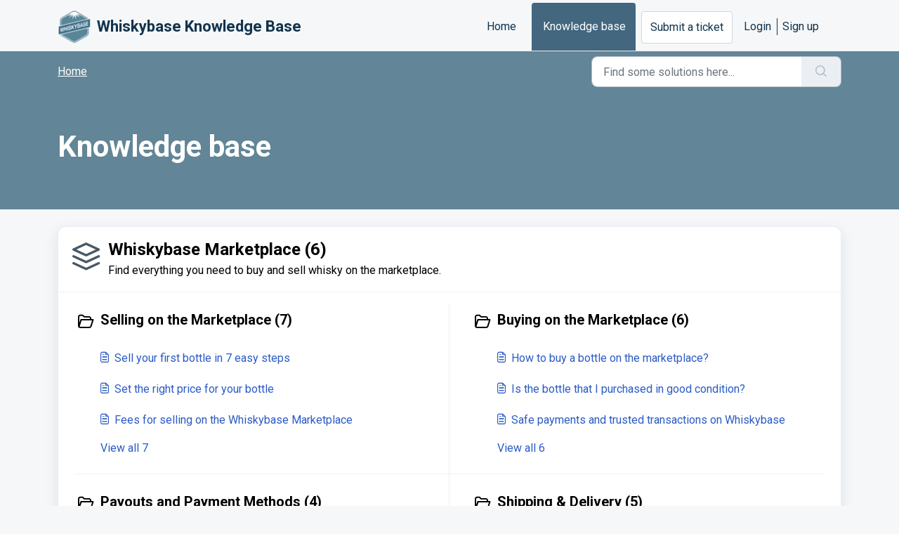

--- FILE ---
content_type: text/html; charset=utf-8
request_url: https://whiskybase.freshdesk.com/support/solutions
body_size: 8435
content:
<!DOCTYPE html>
<html lang="en" data-date-format="non_us" dir="ltr">

<head>

  <meta name="csrf-param" content="authenticity_token" />
<meta name="csrf-token" content="pQawv/Pm2XN40nl6n3+SgByTcQ7qP6/4o8wQVApVYkUgXn0yIaVcotL55/4bnPJtM8XzIzha6385XkiWMeKmCA==" />

  <link rel='shortcut icon' href='https://s3.amazonaws.com/cdn.freshdesk.com/data/helpdesk/attachments/production/33143852053/fav_icon/g-OMnJhQXODhXFcEGhcgndvXj_nx1sW4Tg.png' />

  <!-- Title for the page -->
<title> Solutions : Whiskybase Knowledge Base </title>

<!-- Meta information -->

      <meta charset="utf-8" />
      <meta http-equiv="X-UA-Compatible" content="IE=edge,chrome=1" />
      <meta name="description" content= "" />
      <meta name="author" content= "" />
       <meta property="og:title" content="Solutions" />  <meta property="og:url" content="https://support.whiskybase.com/support/solutions" />  <meta property="og:image" content="https://s3.amazonaws.com/cdn.freshdesk.com/data/helpdesk/attachments/production/33139267082/logo/B4cZxn3uNJJ4rXzN6CNzY87ZFHYyv6f05A.png?X-Amz-Algorithm=AWS4-HMAC-SHA256&amp;amp;X-Amz-Credential=AKIAS6FNSMY2XLZULJPI%2F20260115%2Fus-east-1%2Fs3%2Faws4_request&amp;amp;X-Amz-Date=20260115T092822Z&amp;amp;X-Amz-Expires=604800&amp;amp;X-Amz-SignedHeaders=host&amp;amp;X-Amz-Signature=6dac316313e433cf828e7b7a7118e5f666ef78c55464fd83d7d76327b7e899ac" />  <meta property="og:site_name" content="Whiskybase Knowledge Base" />  <meta property="og:type" content="article" />  <meta name="twitter:title" content="Solutions" />  <meta name="twitter:url" content="https://support.whiskybase.com/support/solutions" />  <meta name="twitter:image" content="https://s3.amazonaws.com/cdn.freshdesk.com/data/helpdesk/attachments/production/33139267082/logo/B4cZxn3uNJJ4rXzN6CNzY87ZFHYyv6f05A.png?X-Amz-Algorithm=AWS4-HMAC-SHA256&amp;amp;X-Amz-Credential=AKIAS6FNSMY2XLZULJPI%2F20260115%2Fus-east-1%2Fs3%2Faws4_request&amp;amp;X-Amz-Date=20260115T092822Z&amp;amp;X-Amz-Expires=604800&amp;amp;X-Amz-SignedHeaders=host&amp;amp;X-Amz-Signature=6dac316313e433cf828e7b7a7118e5f666ef78c55464fd83d7d76327b7e899ac" />  <meta name="twitter:card" content="summary" />  <link rel="canonical" href="https://support.whiskybase.com/support/solutions" /> 

<!-- Responsive setting -->
<link rel="apple-touch-icon" href="https://s3.amazonaws.com/cdn.freshdesk.com/data/helpdesk/attachments/production/33143852053/fav_icon/g-OMnJhQXODhXFcEGhcgndvXj_nx1sW4Tg.png" />
        <link rel="apple-touch-icon" sizes="72x72" href="https://s3.amazonaws.com/cdn.freshdesk.com/data/helpdesk/attachments/production/33143852053/fav_icon/g-OMnJhQXODhXFcEGhcgndvXj_nx1sW4Tg.png" />
        <link rel="apple-touch-icon" sizes="114x114" href="https://s3.amazonaws.com/cdn.freshdesk.com/data/helpdesk/attachments/production/33143852053/fav_icon/g-OMnJhQXODhXFcEGhcgndvXj_nx1sW4Tg.png" />
        <link rel="apple-touch-icon" sizes="144x144" href="https://s3.amazonaws.com/cdn.freshdesk.com/data/helpdesk/attachments/production/33143852053/fav_icon/g-OMnJhQXODhXFcEGhcgndvXj_nx1sW4Tg.png" />
        <meta name="viewport" content="width=device-width, initial-scale=1.0, maximum-scale=5.0, user-scalable=yes" /> 

  <link rel="icon" href="https://s3.amazonaws.com/cdn.freshdesk.com/data/helpdesk/attachments/production/33143852053/fav_icon/g-OMnJhQXODhXFcEGhcgndvXj_nx1sW4Tg.png" />

  <link rel="stylesheet" href="/assets/cdn/portal/styles/theme.css?FD003" nonce="97+n1Oe1iLqLypEUhvMGyg=="/>

  <style type="text/css" nonce="97+n1Oe1iLqLypEUhvMGyg=="> /* theme */ .portal--light {
              --fw-body-bg: #F5F7F9;
              --fw-header-bg: #F5F7F9;
              --fw-header-text-color: #12344D;
              --fw-helpcenter-bg: #628597;
              --fw-helpcenter-text-color: #FFFFFF;
              --fw-footer-bg: #42677f;
              --fw-footer-text-color: #FFFFFF;
              --fw-tab-active-color: #42677f;
              --fw-tab-active-text-color: #FFFFFF;
              --fw-tab-hover-color: #FFFFFF;
              --fw-tab-hover-text-color: #12344D;
              --fw-btn-background: #FFFFFF;
              --fw-btn-text-color: #12344D;
              --fw-btn-primary-background: #42677f;
              --fw-btn-primary-text-color: #FFFFFF;
              --fw-baseFont: Roboto;
              --fw-textColor: #000000;
              --fw-headingsFont: Roboto;
              --fw-linkColor: #2C5CC5;
              --fw-linkColorHover: #42677f;
              --fw-inputFocusRingColor: #EBEFF3;
              --fw-formInputFocusColor: #EBEFF3;
              --fw-card-bg: #FFFFFF;
              --fw-card-fg: #000000;
              --fw-card-border-color: #EBEFF3;
              --fw-nonResponsive: #F5F7F9;
              --bs-body-font-family: Roboto;
    } </style>

  <link href='https://fonts.googleapis.com/css?family=Roboto:regular,italic,500,700,700italic' rel='stylesheet' type='text/css' nonce='97+n1Oe1iLqLypEUhvMGyg=='>

  <script type="text/javascript" nonce="97+n1Oe1iLqLypEUhvMGyg==">
    window.cspNonce = "97+n1Oe1iLqLypEUhvMGyg==";
  </script>

  <script src="/assets/cdn/portal/scripts/nonce.js" nonce="97+n1Oe1iLqLypEUhvMGyg=="></script>

  <script src="/assets/cdn/portal/vendor.js" nonce="97+n1Oe1iLqLypEUhvMGyg=="></script>

  <script src="/assets/cdn/portal/scripts/head.js" nonce="97+n1Oe1iLqLypEUhvMGyg=="></script>

  <script type="text/javascript" nonce="97+n1Oe1iLqLypEUhvMGyg==">
      window.store = {};
window.store = {
  assetPath: "/assets/cdn/portal/",
  defaultLocale: "en",
  currentLocale: "en",
  currentPageName: "solution_home",
  portal: {"id":33000062007,"name":"Whiskybase Knowledge Base","product_id":null},
  portalAccess: {"hasSolutions":true,"hasForums":false,"hasTickets":false,"accessCount":1},
  account: {"id":739214,"name":"Whiskybase Support","time_zone":"Amsterdam","companies":[]},
  vault_service: {"url":"https://vault-service.freshworks.com/data","max_try":2,"product_name":"fd"},
  blockedExtensions: "",
  allowedExtensions: "",
  search: {"all":"/support/search","solutions":"/support/search/solutions","topics":"/support/search/topics","tickets":"/support/search/tickets"},
  portalLaunchParty: {
    enableStrictSearch: false,
    ticketFragmentsEnabled: false,
    homepageNavAccessibilityEnabled: false,
    channelIdentifierFieldsEnabled: false,
  },





    marketplace: {"token":"eyJ0eXAiOiJKV1QiLCJhbGciOiJIUzI1NiJ9.[base64].BILuoyvoVftbWoFsMgdbhLlmaUWWP421Pv9xLzmjO04","data_pipe_key":"634cd594466a52fa53c54b5b34779134","region":"us","org_domain":"whiskybase.myfreshworks.com"},

  pod: "us-east-1",
  region: "US",
};
  </script>


</head>

<body class="portal portal--light  ">
  
  <header class="container-fluid px-0 fw-nav-wrapper fixed-top">
  <section class="bg-light container-fluid">
    <div class="container">
      <a  id="" href="#fw-main-content" class="visually-hidden visually-hidden-focusable p-8 my-12 btn btn-outline-primary"

>Skip to main content</a>
    </div>
  </section>

  
    <section class="container">
      <nav class="navbar navbar-expand-xl navbar-light px-0 py-8 pt-xl-4 pb-xl-0">
        

    <a class="navbar-brand d-flex align-items-center" href="https://www.whiskybase.com">
      <img data-src="https://s3.amazonaws.com/cdn.freshdesk.com/data/helpdesk/attachments/production/33139267082/logo/B4cZxn3uNJJ4rXzN6CNzY87ZFHYyv6f05A.png" loading="lazy" alt="Freshworks Logo" class="lazyload d-inline-block align-top me-4 fw-brand-logo" />
      <div class="fs-22 semi-bold fw-brand-name ms-4" title="Whiskybase Knowledge Base">Whiskybase Knowledge Base</div>
   </a>


        <button class="navbar-toggler collapsed" type="button" data-bs-toggle="collapse" data-bs-target="#navbarContent" aria-controls="navbarContent" aria-expanded="false" aria-label="Toggle navigation" id="navbarContentToggler">
  <span class="icon-bar"></span>
  <span class="icon-bar"></span>
  <span class="icon-bar"></span>
</button>

        <div class="collapse navbar-collapse" id="navbarContent">
          <ul class="navbar-nav ms-auto mt-64 mt-xl-0">
            
              <li class="nav-item ">
                <a href="/support/home" class="nav-link">
                  <span class="d-md-none icon-home"></span> Home
                </a>
              </li>
            
              <li class="nav-item active">
                <a href="/support/solutions" class="nav-link">
                  <span class="d-md-none icon-solutions"></span> Knowledge base
                </a>
              </li>
            
            <li class="nav-item no-hover">
             <a  id="" href="/support/tickets/new" class="btn fw-secondary-button"

>Submit a ticket</a>
            </li>
          </ul>
          <ul class="navbar-nav flex-row align-items-center ps-8 fw-nav-dropdown-wrapper">
            

    <li class="nav-item no-hover fw-login">
      <a  id="" href="/support/login" class="nav-link pe-8"

>Login</a>
    </li>
    
      <li class="nav-item no-hover fw-signup">
        <a  id="" href="/support/signup" class="nav-link fw-border-start ps-8"

>Sign up</a>
      </li>
    


            <li class="nav-item dropdown no-hover ms-auto">
             
            </li>
          </ul>
        </div>
      </nav>
    </section>
    <div class="nav-overlay d-none"></div>
  
</header>



<main class="fw-main-wrapper" id="fw-main-content">
    <section class="fw-sticky fw-searchbar-wrapper">
    <div class="container">
      <div class="row align-items-center py-8">
        <div class="col-md-6">
          <nav aria-label="breadcrumb">
    <ol class="breadcrumb">
        
          
            
              <li class="breadcrumb-item"><a href="/support/home">Home</a></li>
            
          
            
              <li class="breadcrumb-item breadcrumb-active-item d-lg-none" aria-current="page">Knowledge base</li>
            
          
        
    </ol>
</nav>

        </div>
        <div class="col-md-4 ms-auto">
          
<form action="/support/search/solutions" id="fw-search-form" data-current-tab="solutions">
  <div class="form-group fw-search  my-0">
    <div class="input-group">
      <input type="text" class="form-control" id="searchInput" name="term" value="" placeholder="Find some solutions here..." autocomplete="off" aria-label="Find some solutions here...">
      <button class="btn px-20 input-group-text" id="btnSearch" type="submit" aria-label="Search"><span class="icon-search"></span></button>
    </div>

    <div class="visually-hidden">
      <span id="srSearchUpdateMessage" aria-live="polite"></span>
    </div>

    <div class="fw-autocomplete-wrapper box-shadow bg-light br-8 p-16 d-none">
      <div class="fw-autocomplete-header " role="tablist">
        <button class="fw-search-tab " data-tab="all" role="tab" aria-selected="false">
          All
        </button>
        
          <button class="fw-search-tab fw-active-search-tab" data-tab="solutions" role="tab" aria-selected="true">
            Articles
          </button>
        
        
        
      </div>

      <div class="fw-loading my-80 d-none"></div>

      <div class="fw-autocomplete-focus">

        <div class="fw-recent-search">
          <div class="fw-recent-title d-none row align-items-center">
            <div class="col-8 fs-20 semi-bold"><span class="icon-recent me-8"></span>Recent Searches</div>
            <div class="col-4 px-0 text-end"><button class="btn btn-link fw-clear-all">Clear all</button></div>
          </div>
          <p class="ps-32 fw-no-recent-searches mb-16 d-none">No recent searches</p>
          <ul class="fw-no-bullet fw-recent-searches mb-16 d-none"></ul>
        </div>

        <div class="fw-popular-articles-search">
          <p class="fs-20 semi-bold fw-popular-title d-none"><span class="icon-article me-8"></span> Popular Articles</p>
          <ul class="fw-no-bullet fw-popular-topics d-none"></ul>
        </div>

        <div class="fw-solutions-search-results fw-results d-none">
          <hr class="mt-24" />
          <div class="fw-solutions-search-results-title row align-items-center">
            <div class="col-8 fs-20 semi-bold"><span class="icon-article me-8"></span>Articles</div>
            <div class="col-4 px-0 text-end"><a class="btn btn-link fw-view-all fw-solutions-view-all" href="/support/search/solutions">View all</a></div>
          </div>
          <ul class="fw-no-bullet fw-search-results fw-solutions-search-results-container"></ul>
        </div>

        <div class="fw-topics-search-results fw-results d-none">
          <hr class="mt-24" />
          <div class="fw-topics-search-results-title row align-items-center">
            <div class="col-8 fs-20 semi-bold"><span class="icon-topic me-8"></span>Topics</div>
            <div class="col-4 px-0 text-end"><a class="btn btn-link fw-view-all fw-topics-view-all" href="/support/search/topics">View all</a></div>
          </div>
          <ul class="fw-no-bullet fw-search-results fw-topics-search-results-container"></ul>
        </div>

        <div class="fw-tickets-search-results fw-results d-none">
          <hr class="mt-24" />
          <div class="fw-tickets-search-results-title row align-items-center">
            <div class="col-8 fs-20 semi-bold"><span class="icon-ticket me-8"></span>Tickets</div>
            <div class="col-4 px-0 text-end"><a class="btn btn-link fw-view-all fw-tickets-view-all" href="/support/search/tickets">View all</a></div>
          </div>
          <ul class="fw-no-bullet fw-search-results fw-tickets-search-results-container"></ul>
        </div>
      </div>

      <div class="fw-autocomplete-noresults d-none text-center py-40">
        <img src="/assets/cdn/portal/images/no-results.png" class="img-fluid fw-no-results-img" alt="no results" />
        <p class="mt-24 text-secondary">Sorry! nothing found for <br /> <span id="input_term"></span></p>
      </div>
    </div>
  </div>
</form>

        </div>
      </div>
    </div>
  </section>
  <section class="container-fluid px-0 fw-page-title-wrapper">
    <div class="container">
      <div class="py-24 py-lg-60 mx-0 fw-search-meta-info g-0">
        <div class="text-start">
          <h1 class="fw-page-title">Knowledge base</h1>
        </div>
      </div>
    </div>
  </section>

  <section class="container-fluid px-0 py-24">
    <div class="container">
       <div class="alert alert-with-close notice hide" id="noticeajax"></div> 
      
        
          <section class="row fw-category-wrapper box-shadow br-12 mx-0 g-0 bg-light">
            <div class="col-12 fw-section-heading align-items-center">
              
                <div class="fw-icon-holder pe-12">
                  <span class="icon-category"></span>
                </div>
              
              <div class="info">
                <h2>
                 <a  id="" href="/support/solutions/33000125459" class=""

>Whiskybase Marketplace (6)</a>
                </h2>
                <p>Find everything you need to buy and sell whisky on the marketplace.</p>
              </div>
            </div>

            <div class="row mx-0 fw-section-content g-0">
              
                
                  <div class="col-md-6 fw-folder">
                    <div class="fs-20 mb-24 semi-bold">
                     <a  id="" href="/support/solutions/folders/33000219431" class="fw-heading d-flex"

    role = "heading"

    aria-level = "1"

><div class='fw-folder-icon text-center pt-4 me-8'><span class='icon-folder'></span></div><div class='line-clamp-2' role='link'> Selling on the Marketplace (7)</div></a>
                    </div>
                    <ul class="fw-no-bullet ms-36">
                      
                        <li>
                         <a  id="" href="/support/solutions/articles/33000296066-sell-your-first-bottle-in-7-easy-steps" class="d-flex"

><div class='pe-8'><span class='icon-article'></span></div><div class='line-clamp-2' role='link'>Sell your first bottle in 7 easy steps</div></a>
                        </li>
                      
                        <li>
                         <a  id="" href="/support/solutions/articles/33000296074-set-the-right-price-for-your-bottle" class="d-flex"

><div class='pe-8'><span class='icon-article'></span></div><div class='line-clamp-2' role='link'>Set the right price for your bottle</div></a>
                        </li>
                      
                        <li>
                         <a  id="" href="/support/solutions/articles/33000296180-fees-for-selling-on-the-whiskybase-marketplace" class="d-flex"

><div class='pe-8'><span class='icon-article'></span></div><div class='line-clamp-2' role='link'>Fees for selling on the Whiskybase Marketplace</div></a>
                        </li>
                      
                    </ul>
                    
                      <a  id="" href="/support/solutions/folders/33000219431" class="ms-36 my-16 d-block"

>View all 7</a>
                    
                  </div>
                
              
                
                  <div class="col-md-6 fw-folder">
                    <div class="fs-20 mb-24 semi-bold">
                     <a  id="" href="/support/solutions/folders/33000219432" class="fw-heading d-flex"

    role = "heading"

    aria-level = "1"

><div class='fw-folder-icon text-center pt-4 me-8'><span class='icon-folder'></span></div><div class='line-clamp-2' role='link'> Buying on the Marketplace (6)</div></a>
                    </div>
                    <ul class="fw-no-bullet ms-36">
                      
                        <li>
                         <a  id="" href="/support/solutions/articles/33000296153-how-to-buy-a-bottle-on-the-marketplace-" class="d-flex"

><div class='pe-8'><span class='icon-article'></span></div><div class='line-clamp-2' role='link'>How to buy a bottle on the marketplace?</div></a>
                        </li>
                      
                        <li>
                         <a  id="" href="/support/solutions/articles/33000296067-is-the-bottle-that-i-purchased-in-good-condition-" class="d-flex"

><div class='pe-8'><span class='icon-article'></span></div><div class='line-clamp-2' role='link'>Is the bottle that I purchased in good condition?</div></a>
                        </li>
                      
                        <li>
                         <a  id="" href="/support/solutions/articles/33000296154-safe-payments-and-trusted-transactions-on-whiskybase" class="d-flex"

><div class='pe-8'><span class='icon-article'></span></div><div class='line-clamp-2' role='link'>Safe payments and trusted transactions on Whiskybase</div></a>
                        </li>
                      
                    </ul>
                    
                      <a  id="" href="/support/solutions/folders/33000219432" class="ms-36 my-16 d-block"

>View all 6</a>
                    
                  </div>
                
              
                
                  <div class="col-md-6 fw-folder">
                    <div class="fs-20 mb-24 semi-bold">
                     <a  id="" href="/support/solutions/folders/33000219433" class="fw-heading d-flex"

    role = "heading"

    aria-level = "1"

><div class='fw-folder-icon text-center pt-4 me-8'><span class='icon-folder'></span></div><div class='line-clamp-2' role='link'> Payouts and Payment Methods (4)</div></a>
                    </div>
                    <ul class="fw-no-bullet ms-36">
                      
                        <li>
                         <a  id="" href="/support/solutions/articles/33000296077-how-do-i-get-paid-after-selling-a-bottle-on-the-marketplace-" class="d-flex"

><div class='pe-8'><span class='icon-article'></span></div><div class='line-clamp-2' role='link'>How do I get paid after selling a bottle on the marketplace?</div></a>
                        </li>
                      
                        <li>
                         <a  id="" href="/support/solutions/articles/33000296184-available-payment-methods-on-the-whiskybase-marketplace" class="d-flex"

><div class='pe-8'><span class='icon-article'></span></div><div class='line-clamp-2' role='link'>Available payment methods on the Whiskybase Marketplace</div></a>
                        </li>
                      
                        <li>
                         <a  id="" href="/support/solutions/articles/33000296183-stripe-on-the-whiskybase-marketplace" class="d-flex"

><div class='pe-8'><span class='icon-article'></span></div><div class='line-clamp-2' role='link'>Stripe on the Whiskybase Marketplace</div></a>
                        </li>
                      
                    </ul>
                    
                      <a  id="" href="/support/solutions/folders/33000219433" class="ms-36 my-16 d-block"

>View all 4</a>
                    
                  </div>
                
              
                
                  <div class="col-md-6 fw-folder">
                    <div class="fs-20 mb-24 semi-bold">
                     <a  id="" href="/support/solutions/folders/33000219434" class="fw-heading d-flex"

    role = "heading"

    aria-level = "1"

><div class='fw-folder-icon text-center pt-4 me-8'><span class='icon-folder'></span></div><div class='line-clamp-2' role='link'> Shipping &amp; Delivery (5)</div></a>
                    </div>
                    <ul class="fw-no-bullet ms-36">
                      
                        <li>
                         <a  id="" href="/support/solutions/articles/33000296254-general-shipping-advice-for-whisky-bottles" class="d-flex"

><div class='pe-8'><span class='icon-article'></span></div><div class='line-clamp-2' role='link'>General shipping advice for whisky bottles</div></a>
                        </li>
                      
                        <li>
                         <a  id="" href="/support/solutions/articles/33000296176-set-up-or-edit-your-shipping-rates-as-a-seller" class="d-flex"

><div class='pe-8'><span class='icon-article'></span></div><div class='line-clamp-2' role='link'>Set up or edit your shipping rates as a seller</div></a>
                        </li>
                      
                        <li>
                         <a  id="" href="/support/solutions/articles/33000296076-pack-and-ship-your-bottles-safely" class="d-flex"

><div class='pe-8'><span class='icon-article'></span></div><div class='line-clamp-2' role='link'>Pack and ship your bottles safely</div></a>
                        </li>
                      
                    </ul>
                    
                      <a  id="" href="/support/solutions/folders/33000219434" class="ms-36 my-16 d-block"

>View all 5</a>
                    
                  </div>
                
              
                
                  <div class="col-md-6 fw-folder">
                    <div class="fs-20 mb-24 semi-bold">
                     <a  id="" href="/support/solutions/folders/33000219435" class="fw-heading d-flex"

    role = "heading"

    aria-level = "1"

><div class='fw-folder-icon text-center pt-4 me-8'><span class='icon-folder'></span></div><div class='line-clamp-2' role='link'> Reviews, Feedback &amp; Marketplace Rules (4)</div></a>
                    </div>
                    <ul class="fw-no-bullet ms-36">
                      
                        <li>
                         <a  id="" href="/support/solutions/articles/33000296277-marketplace-rules-and-good-practices" class="d-flex"

><div class='pe-8'><span class='icon-article'></span></div><div class='line-clamp-2' role='link'>Marketplace rules and good practices</div></a>
                        </li>
                      
                        <li>
                         <a  id="" href="/support/solutions/articles/33000296273-how-ratings-and-feedback-work-on-the-marketplace" class="d-flex"

><div class='pe-8'><span class='icon-article'></span></div><div class='line-clamp-2' role='link'>How ratings and feedback work on the Marketplace</div></a>
                        </li>
                      
                        <li>
                         <a  id="" href="/support/solutions/articles/33000296274-changing-or-removing-a-review" class="d-flex"

><div class='pe-8'><span class='icon-article'></span></div><div class='line-clamp-2' role='link'>Changing or removing a review</div></a>
                        </li>
                      
                    </ul>
                    
                      <a  id="" href="/support/solutions/folders/33000219435" class="ms-36 my-16 d-block"

>View all 4</a>
                    
                  </div>
                
              
                
                  <div class="col-md-6 fw-folder">
                    <div class="fs-20 mb-24 semi-bold">
                     <a  id="" href="/support/solutions/folders/33000219436" class="fw-heading d-flex"

    role = "heading"

    aria-level = "1"

><div class='fw-folder-icon text-center pt-4 me-8'><span class='icon-folder'></span></div><div class='line-clamp-2' role='link'> Account Help &amp; Troubleshooting (1)</div></a>
                    </div>
                    <ul class="fw-no-bullet ms-36">
                      
                        <li>
                         <a  id="" href="/support/solutions/articles/33000296276-common-account-errors-and-how-to-fix-them" class="d-flex"

><div class='pe-8'><span class='icon-article'></span></div><div class='line-clamp-2' role='link'>Common account errors and how to fix them</div></a>
                        </li>
                      
                    </ul>
                    
                  </div>
                
              
            </div>
          </section>
        
      
        
          <section class="row fw-category-wrapper box-shadow br-12 mx-0 g-0 bg-light">
            <div class="col-12 fw-section-heading align-items-center">
              
                <div class="fw-icon-holder pe-12">
                  <span class="icon-category"></span>
                </div>
              
              <div class="info">
                <h2>
                 <a  id="" href="/support/solutions/33000139156" class=""

>Whiskybase Platform (6)</a>
                </h2>
                <p>Find everything you need to use Whiskybase with confidence.</p>
              </div>
            </div>

            <div class="row mx-0 fw-section-content g-0">
              
                
                  <div class="col-md-6 fw-folder">
                    <div class="fs-20 mb-24 semi-bold">
                     <a  id="" href="/support/solutions/folders/33000219492" class="fw-heading d-flex"

    role = "heading"

    aria-level = "1"

><div class='fw-folder-icon text-center pt-4 me-8'><span class='icon-folder'></span></div><div class='line-clamp-2' role='link'> Account and Profile (6)</div></a>
                    </div>
                    <ul class="fw-no-bullet ms-36">
                      
                        <li>
                         <a  id="" href="/support/solutions/articles/33000296595-why-sign-up-for-a-whiskybase-account-" class="d-flex"

><div class='pe-8'><span class='icon-article'></span></div><div class='line-clamp-2' role='link'>Why sign up for a Whiskybase account?</div></a>
                        </li>
                      
                        <li>
                         <a  id="" href="/support/solutions/articles/33000296424-i-cannot-log-in-to-my-account" class="d-flex"

><div class='pe-8'><span class='icon-article'></span></div><div class='line-clamp-2' role='link'>I cannot log in to my account</div></a>
                        </li>
                      
                        <li>
                         <a  id="" href="/support/solutions/articles/33000296423-why-is-my-account-disabled-" class="d-flex"

><div class='pe-8'><span class='icon-article'></span></div><div class='line-clamp-2' role='link'>Why is my account disabled?</div></a>
                        </li>
                      
                    </ul>
                    
                      <a  id="" href="/support/solutions/folders/33000219492" class="ms-36 my-16 d-block"

>View all 6</a>
                    
                  </div>
                
              
                
                  <div class="col-md-6 fw-folder">
                    <div class="fs-20 mb-24 semi-bold">
                     <a  id="" href="/support/solutions/folders/33000219493" class="fw-heading d-flex"

    role = "heading"

    aria-level = "1"

><div class='fw-folder-icon text-center pt-4 me-8'><span class='icon-folder'></span></div><div class='line-clamp-2' role='link'> Browsing and Using Whiskybase (6)</div></a>
                    </div>
                    <ul class="fw-no-bullet ms-36">
                      
                        <li>
                         <a  id="" href="/support/solutions/articles/33000296432-how-can-i-understand-the-information-on-a-whisky-label-" class="d-flex"

><div class='pe-8'><span class='icon-article'></span></div><div class='line-clamp-2' role='link'>How can I understand the information on a whisky label?</div></a>
                        </li>
                      
                        <li>
                         <a  id="" href="/support/solutions/articles/33000296429-how-do-i-browse-and-search-on-whiskybase-" class="d-flex"

><div class='pe-8'><span class='icon-article'></span></div><div class='line-clamp-2' role='link'>How do I browse and search on Whiskybase?</div></a>
                        </li>
                      
                        <li>
                         <a  id="" href="/support/solutions/articles/33000296456-what-is-the-best-way-to-search-on-whiskybase-" class="d-flex"

><div class='pe-8'><span class='icon-article'></span></div><div class='line-clamp-2' role='link'>What is the best way to search on Whiskybase?</div></a>
                        </li>
                      
                    </ul>
                    
                      <a  id="" href="/support/solutions/folders/33000219493" class="ms-36 my-16 d-block"

>View all 6</a>
                    
                  </div>
                
              
                
                  <div class="col-md-6 fw-folder">
                    <div class="fs-20 mb-24 semi-bold">
                     <a  id="" href="/support/solutions/folders/33000219494" class="fw-heading d-flex"

    role = "heading"

    aria-level = "1"

><div class='fw-folder-icon text-center pt-4 me-8'><span class='icon-folder'></span></div><div class='line-clamp-2' role='link'> Collections and Photos (4)</div></a>
                    </div>
                    <ul class="fw-no-bullet ms-36">
                      
                        <li>
                         <a  id="" href="/support/solutions/articles/33000296433-how-do-i-add-a-bottle-to-my-collection-" class="d-flex"

><div class='pe-8'><span class='icon-article'></span></div><div class='line-clamp-2' role='link'>How do I add a bottle to my collection?</div></a>
                        </li>
                      
                        <li>
                         <a  id="" href="/support/solutions/articles/33000296434-why-is-a-bottle-picture-missing-from-my-collection-" class="d-flex"

><div class='pe-8'><span class='icon-article'></span></div><div class='line-clamp-2' role='link'>Why is a bottle picture missing from my collection?</div></a>
                        </li>
                      
                        <li>
                         <a  id="" href="/support/solutions/articles/33000296435-how-can-i-correct-information-about-a-bottle-" class="d-flex"

><div class='pe-8'><span class='icon-article'></span></div><div class='line-clamp-2' role='link'>How can I correct information about a bottle?</div></a>
                        </li>
                      
                    </ul>
                    
                      <a  id="" href="/support/solutions/folders/33000219494" class="ms-36 my-16 d-block"

>View all 4</a>
                    
                  </div>
                
              
                
                  <div class="col-md-6 fw-folder">
                    <div class="fs-20 mb-24 semi-bold">
                     <a  id="" href="/support/solutions/folders/33000219495" class="fw-heading d-flex"

    role = "heading"

    aria-level = "1"

><div class='fw-folder-icon text-center pt-4 me-8'><span class='icon-folder'></span></div><div class='line-clamp-2' role='link'> Ratings, Reviews and Points (7)</div></a>
                    </div>
                    <ul class="fw-no-bullet ms-36">
                      
                        <li>
                         <a  id="" href="/support/solutions/articles/33000296437-how-is-the-bottle-rating-on-whiskybase-calculated-" class="d-flex"

><div class='pe-8'><span class='icon-article'></span></div><div class='line-clamp-2' role='link'>How is the bottle rating on Whiskybase calculated?</div></a>
                        </li>
                      
                        <li>
                         <a  id="" href="/support/solutions/articles/33000296438-how-does-the-100-point-rating-scale-work-" class="d-flex"

><div class='pe-8'><span class='icon-article'></span></div><div class='line-clamp-2' role='link'>How does the 100 point rating scale work?</div></a>
                        </li>
                      
                        <li>
                         <a  id="" href="/support/solutions/articles/33000296439-what-counts-as-rating-manipulation-" class="d-flex"

><div class='pe-8'><span class='icon-article'></span></div><div class='line-clamp-2' role='link'>What counts as rating manipulation?</div></a>
                        </li>
                      
                    </ul>
                    
                      <a  id="" href="/support/solutions/folders/33000219495" class="ms-36 my-16 d-block"

>View all 7</a>
                    
                  </div>
                
              
                
                  <div class="col-md-6 fw-folder">
                    <div class="fs-20 mb-24 semi-bold">
                     <a  id="" href="/support/solutions/folders/33000219496" class="fw-heading d-flex"

    role = "heading"

    aria-level = "1"

><div class='fw-folder-icon text-center pt-4 me-8'><span class='icon-folder'></span></div><div class='line-clamp-2' role='link'> Database and Contributions (4)</div></a>
                    </div>
                    <ul class="fw-no-bullet ms-36">
                      
                        <li>
                         <a  id="" href="/support/solutions/articles/33000296446-how-to-add-a-bottle-to-whiskybase" class="d-flex"

><div class='pe-8'><span class='icon-article'></span></div><div class='line-clamp-2' role='link'>How to add a bottle to Whiskybase</div></a>
                        </li>
                      
                        <li>
                         <a  id="" href="/support/solutions/articles/33000296585-advanced-guidelines-for-adding-and-editing-bottles-on-whiskybase" class="d-flex"

><div class='pe-8'><span class='icon-article'></span></div><div class='line-clamp-2' role='link'>Advanced guidelines for adding and editing bottles on Whiskybase</div></a>
                        </li>
                      
                        <li>
                         <a  id="" href="/support/solutions/articles/33000296448-database-guidelines-for-correct-entries" class="d-flex"

><div class='pe-8'><span class='icon-article'></span></div><div class='line-clamp-2' role='link'>Database guidelines for correct entries</div></a>
                        </li>
                      
                    </ul>
                    
                      <a  id="" href="/support/solutions/folders/33000219496" class="ms-36 my-16 d-block"

>View all 4</a>
                    
                  </div>
                
              
                
                  <div class="col-md-6 fw-folder">
                    <div class="fs-20 mb-24 semi-bold">
                     <a  id="" href="/support/solutions/folders/33000219497" class="fw-heading d-flex"

    role = "heading"

    aria-level = "1"

><div class='fw-folder-icon text-center pt-4 me-8'><span class='icon-folder'></span></div><div class='line-clamp-2' role='link'> App and Shop Support (2)</div></a>
                    </div>
                    <ul class="fw-no-bullet ms-36">
                      
                        <li>
                         <a  id="" href="/support/solutions/articles/33000296451-i-am-having-issues-with-the-whiskybase-app" class="d-flex"

><div class='pe-8'><span class='icon-article'></span></div><div class='line-clamp-2' role='link'>I am having issues with the Whiskybase App</div></a>
                        </li>
                      
                        <li>
                         <a  id="" href="/support/solutions/articles/33000296452-i-have-a-problem-with-one-of-the-shops-listed-on-whiskybase" class="d-flex"

><div class='pe-8'><span class='icon-article'></span></div><div class='line-clamp-2' role='link'>I have a problem with one of the shops listed on Whiskybase</div></a>
                        </li>
                      
                    </ul>
                    
                  </div>
                
              
            </div>
          </section>
        
      
        
          <section class="row fw-category-wrapper box-shadow br-12 mx-0 g-0 bg-light">
            <div class="col-12 fw-section-heading align-items-center">
              
                <div class="fw-icon-holder pe-12">
                  <span class="icon-category"></span>
                </div>
              
              <div class="info">
                <h2>
                 <a  id="" href="/support/solutions/33000138756" class=""

>Shops &amp; Listings on Whiskybase (4)</a>
                </h2>
                <p>Free and Sponsored Retailers</p>
              </div>
            </div>

            <div class="row mx-0 fw-section-content g-0">
              
                
                  <div class="col-md-6 fw-folder">
                    <div class="fs-20 mb-24 semi-bold">
                     <a  id="" href="/support/solutions/folders/33000219414" class="fw-heading d-flex"

    role = "heading"

    aria-level = "1"

><div class='fw-folder-icon text-center pt-4 me-8'><span class='icon-folder'></span></div><div class='line-clamp-2' role='link'> Shop Page (4)</div></a>
                    </div>
                    <ul class="fw-no-bullet ms-36">
                      
                        <li>
                         <a  id="" href="/support/solutions/articles/33000287771-how-do-i-add-my-shop-on-whiskybase-" class="d-flex"

><div class='pe-8'><span class='icon-article'></span></div><div class='line-clamp-2' role='link'>How do I add my shop on Whiskybase?</div></a>
                        </li>
                      
                        <li>
                         <a  id="" href="/support/solutions/articles/33000288305-how-do-i-edit-my-shop-on-whiskybase-" class="d-flex"

><div class='pe-8'><span class='icon-article'></span></div><div class='line-clamp-2' role='link'>How do I edit my shop on Whiskybase?</div></a>
                        </li>
                      
                        <li>
                         <a  id="" href="/support/solutions/articles/33000287415-where-is-my-shop-page-on-whiskybase-" class="d-flex"

><div class='pe-8'><span class='icon-article'></span></div><div class='line-clamp-2' role='link'>Where is my shop page on Whiskybase?</div></a>
                        </li>
                      
                    </ul>
                    
                      <a  id="" href="/support/solutions/folders/33000219414" class="ms-36 my-16 d-block"

>View all 4</a>
                    
                  </div>
                
              
                
                  <div class="col-md-6 fw-folder">
                    <div class="fs-20 mb-24 semi-bold">
                     <a  id="" href="/support/solutions/folders/33000219415" class="fw-heading d-flex"

    role = "heading"

    aria-level = "1"

><div class='fw-folder-icon text-center pt-4 me-8'><span class='icon-folder'></span></div><div class='line-clamp-2' role='link'> Listing Management (6)</div></a>
                    </div>
                    <ul class="fw-no-bullet ms-36">
                      
                        <li>
                         <a  id="" href="/support/solutions/articles/33000288306-what-is-a-listing-" class="d-flex"

><div class='pe-8'><span class='icon-article'></span></div><div class='line-clamp-2' role='link'>What is a listing?</div></a>
                        </li>
                      
                        <li>
                         <a  id="" href="/support/solutions/articles/33000295967-how-do-i-add-a-new-listing-" class="d-flex"

><div class='pe-8'><span class='icon-article'></span></div><div class='line-clamp-2' role='link'>How do I add a new listing?</div></a>
                        </li>
                      
                        <li>
                         <a  id="" href="/support/solutions/articles/33000288658-how-do-i-find-an-overview-of-all-my-shop-listings-on-whiskybase-" class="d-flex"

><div class='pe-8'><span class='icon-article'></span></div><div class='line-clamp-2' role='link'>How do I find an overview of all my shop listings on Whiskybase?</div></a>
                        </li>
                      
                    </ul>
                    
                      <a  id="" href="/support/solutions/folders/33000219415" class="ms-36 my-16 d-block"

>View all 6</a>
                    
                  </div>
                
              
                
                  <div class="col-md-6 fw-folder">
                    <div class="fs-20 mb-24 semi-bold">
                     <a  id="" href="/support/solutions/folders/33000219413" class="fw-heading d-flex"

    role = "heading"

    aria-level = "1"

><div class='fw-folder-icon text-center pt-4 me-8'><span class='icon-folder'></span></div><div class='line-clamp-2' role='link'> Sponsored Listings &amp; Retailers (4)</div></a>
                    </div>
                    <ul class="fw-no-bullet ms-36">
                      
                        <li>
                         <a  id="" href="/support/solutions/articles/33000287391-what-are-sponsored-listings-" class="d-flex"

><div class='pe-8'><span class='icon-article'></span></div><div class='line-clamp-2' role='link'>What are Sponsored Listings?</div></a>
                        </li>
                      
                        <li>
                         <a  id="" href="/support/solutions/articles/33000287414-how-to-provide-your-sponsored-listings-only-for-sponsored-and-featured-retailers-" class="d-flex"

><div class='pe-8'><span class='icon-article'></span></div><div class='line-clamp-2' role='link'>How to provide your Sponsored Listings (only for Sponsored and Featured Retailers)</div></a>
                        </li>
                      
                        <li>
                         <a  id="" href="/support/solutions/articles/33000287392-why-should-i-sign-up-for-sponsored-listings-" class="d-flex"

><div class='pe-8'><span class='icon-article'></span></div><div class='line-clamp-2' role='link'>Why should I sign up for Sponsored Listings?</div></a>
                        </li>
                      
                    </ul>
                    
                      <a  id="" href="/support/solutions/folders/33000219413" class="ms-36 my-16 d-block"

>View all 4</a>
                    
                  </div>
                
              
                
                  <div class="col-md-6 fw-folder">
                    <div class="fs-20 mb-24 semi-bold">
                     <a  id="" href="/support/solutions/folders/33000219449" class="fw-heading d-flex"

    role = "heading"

    aria-level = "1"

><div class='fw-folder-icon text-center pt-4 me-8'><span class='icon-folder'></span></div><div class='line-clamp-2' role='link'> Automated Listings (1)</div></a>
                    </div>
                    <ul class="fw-no-bullet ms-36">
                      
                        <li>
                         <a  id="" href="/support/solutions/articles/33000296004-what-are-automated-listings-" class="d-flex"

><div class='pe-8'><span class='icon-article'></span></div><div class='line-clamp-2' role='link'>What are Automated Listings?</div></a>
                        </li>
                      
                    </ul>
                    
                  </div>
                
              
            </div>
          </section>
        
      
        
          <section class="row fw-category-wrapper box-shadow br-12 mx-0 g-0 bg-light">
            <div class="col-12 fw-section-heading align-items-center">
              
                <div class="fw-icon-holder pe-12">
                  <span class="icon-category"></span>
                </div>
              
              <div class="info">
                <h2>
                 <a  id="" href="/support/solutions/33000138792" class=""

>Whiskybase PLUS (7)</a>
                </h2>
                <p>Whiskybase has three levels of membership. 
Free Membership
Plus Membership
Supporter Membership

</p>
              </div>
            </div>

            <div class="row mx-0 fw-section-content g-0">
              
                
                  <div class="col-md-6 fw-folder">
                    <div class="fs-20 mb-24 semi-bold">
                     <a  id="" href="/support/solutions/folders/33000218085" class="fw-heading d-flex"

    role = "heading"

    aria-level = "1"

><div class='fw-folder-icon text-center pt-4 me-8'><span class='icon-folder'></span></div><div class='line-clamp-2' role='link'> Whiskybase memberships (4)</div></a>
                    </div>
                    <ul class="fw-no-bullet ms-36">
                      
                        <li>
                         <a  id="" href="/support/solutions/articles/33000289046-what-is-a-whiskybase-membership-" class="d-flex"

><div class='pe-8'><span class='icon-article'></span></div><div class='line-clamp-2' role='link'>What is a Whiskybase membership?</div></a>
                        </li>
                      
                        <li>
                         <a  id="" href="/support/solutions/articles/33000289047-what-is-a-whiskybase-plus-membership-" class="d-flex"

><div class='pe-8'><span class='icon-article'></span></div><div class='line-clamp-2' role='link'>What is a Whiskybase Plus membership?</div></a>
                        </li>
                      
                        <li>
                         <a  id="" href="/support/solutions/articles/33000289048-how-much-does-whiskybase-plus-cost-" class="d-flex"

><div class='pe-8'><span class='icon-article'></span></div><div class='line-clamp-2' role='link'>How much does Whiskybase Plus cost?</div></a>
                        </li>
                      
                    </ul>
                    
                      <a  id="" href="/support/solutions/folders/33000218085" class="ms-36 my-16 d-block"

>View all 4</a>
                    
                  </div>
                
              
                
                  <div class="col-md-6 fw-folder">
                    <div class="fs-20 mb-24 semi-bold">
                     <a  id="" href="/support/solutions/folders/33000218086" class="fw-heading d-flex"

    role = "heading"

    aria-level = "1"

><div class='fw-folder-icon text-center pt-4 me-8'><span class='icon-folder'></span></div><div class='line-clamp-2' role='link'> Plus Features and Functionalities (6)</div></a>
                    </div>
                    <ul class="fw-no-bullet ms-36">
                      
                        <li>
                         <a  id="" href="/support/solutions/articles/33000289050-what-are-price-alerts-for-whiskybase-plus-members-" class="d-flex"

><div class='pe-8'><span class='icon-article'></span></div><div class='line-clamp-2' role='link'>What are Price Alerts for Whiskybase Plus Members?</div></a>
                        </li>
                      
                        <li>
                         <a  id="" href="/support/solutions/articles/33000289052-how-do-i-create-a-price-alert-" class="d-flex"

><div class='pe-8'><span class='icon-article'></span></div><div class='line-clamp-2' role='link'>How do I create a Price Alert?</div></a>
                        </li>
                      
                        <li>
                         <a  id="" href="/support/solutions/articles/33000289053-how-where-will-i-receive-my-price-alerts-" class="d-flex"

><div class='pe-8'><span class='icon-article'></span></div><div class='line-clamp-2' role='link'>How/Where will I receive my Price Alerts?</div></a>
                        </li>
                      
                    </ul>
                    
                      <a  id="" href="/support/solutions/folders/33000218086" class="ms-36 my-16 d-block"

>View all 6</a>
                    
                  </div>
                
              
                
                  <div class="col-md-6 fw-folder">
                    <div class="fs-20 mb-24 semi-bold">
                     <a  id="" href="/support/solutions/folders/33000218087" class="fw-heading d-flex"

    role = "heading"

    aria-level = "1"

><div class='fw-folder-icon text-center pt-4 me-8'><span class='icon-folder'></span></div><div class='line-clamp-2' role='link'> Personal Statistics and Insights (4)</div></a>
                    </div>
                    <ul class="fw-no-bullet ms-36">
                      
                        <li>
                         <a  id="" href="/support/solutions/articles/33000289058-what-are-collection-insights" class="d-flex"

><div class='pe-8'><span class='icon-article'></span></div><div class='line-clamp-2' role='link'>What are collection insights</div></a>
                        </li>
                      
                        <li>
                         <a  id="" href="/support/solutions/articles/33000289061-how-will-my-collection-value-be-calculated" class="d-flex"

><div class='pe-8'><span class='icon-article'></span></div><div class='line-clamp-2' role='link'>How will my collection value be calculated</div></a>
                        </li>
                      
                        <li>
                         <a  id="" href="/support/solutions/articles/33000289062-can-i-export-my-information-about-my-collection" class="d-flex"

><div class='pe-8'><span class='icon-article'></span></div><div class='line-clamp-2' role='link'>Can I export my information about my collection</div></a>
                        </li>
                      
                    </ul>
                    
                      <a  id="" href="/support/solutions/folders/33000218087" class="ms-36 my-16 d-block"

>View all 4</a>
                    
                  </div>
                
              
                
                  <div class="col-md-6 fw-folder">
                    <div class="fs-20 mb-24 semi-bold">
                     <a  id="" href="/support/solutions/folders/33000218088" class="fw-heading d-flex"

    role = "heading"

    aria-level = "1"

><div class='fw-folder-icon text-center pt-4 me-8'><span class='icon-folder'></span></div><div class='line-clamp-2' role='link'> Plus Access (3)</div></a>
                    </div>
                    <ul class="fw-no-bullet ms-36">
                      
                        <li>
                         <a  id="" href="/support/solutions/articles/33000289063-what-are-pre-orders" class="d-flex"

><div class='pe-8'><span class='icon-article'></span></div><div class='line-clamp-2' role='link'>What are Pre-orders</div></a>
                        </li>
                      
                        <li>
                         <a  id="" href="/support/solutions/articles/33000289064-how-do-i-express-my-interest-for-a-pre-order" class="d-flex"

><div class='pe-8'><span class='icon-article'></span></div><div class='line-clamp-2' role='link'>How do I express my interest for a Pre-order</div></a>
                        </li>
                      
                        <li>
                         <a  id="" href="/support/solutions/articles/33000289067-what-does-exclusive-merch-mean" class="d-flex"

><div class='pe-8'><span class='icon-article'></span></div><div class='line-clamp-2' role='link'>What does  Exclusive Merch mean</div></a>
                        </li>
                      
                    </ul>
                    
                  </div>
                
              
                
                  <div class="col-md-6 fw-folder">
                    <div class="fs-20 mb-24 semi-bold">
                     <a  id="" href="/support/solutions/folders/33000218089" class="fw-heading d-flex"

    role = "heading"

    aria-level = "1"

><div class='fw-folder-icon text-center pt-4 me-8'><span class='icon-folder'></span></div><div class='line-clamp-2' role='link'> Plus Rewards (3)</div></a>
                    </div>
                    <ul class="fw-no-bullet ms-36">
                      
                        <li>
                         <a  id="" href="/support/solutions/articles/33000289068-what-s-the-whiskybase-plus-collectible-pin-" class="d-flex"

><div class='pe-8'><span class='icon-article'></span></div><div class='line-clamp-2' role='link'>What’s the Whiskybase Plus collectible pin?</div></a>
                        </li>
                      
                        <li>
                         <a  id="" href="/support/solutions/articles/33000289069-what-s-a-digital-membership-card" class="d-flex"

><div class='pe-8'><span class='icon-article'></span></div><div class='line-clamp-2' role='link'>What’s a Digital Membership Card</div></a>
                        </li>
                      
                        <li>
                         <a  id="" href="/support/solutions/articles/33000289070-what-s-an-on-site-badge" class="d-flex"

><div class='pe-8'><span class='icon-article'></span></div><div class='line-clamp-2' role='link'>What’s an On-Site Badge</div></a>
                        </li>
                      
                    </ul>
                    
                  </div>
                
              
                
                  <div class="col-md-6 fw-folder">
                    <div class="fs-20 mb-24 semi-bold">
                     <a  id="" href="/support/solutions/folders/33000218090" class="fw-heading d-flex"

    role = "heading"

    aria-level = "1"

><div class='fw-folder-icon text-center pt-4 me-8'><span class='icon-folder'></span></div><div class='line-clamp-2' role='link'> Whiskybase Supporter Section (2)</div></a>
                    </div>
                    <ul class="fw-no-bullet ms-36">
                      
                        <li>
                         <a  id="" href="/support/solutions/articles/33000289071-what-is-a-whiskybase-supporter-membership-" class="d-flex"

><div class='pe-8'><span class='icon-article'></span></div><div class='line-clamp-2' role='link'>What is a Whiskybase Supporter Membership?</div></a>
                        </li>
                      
                        <li>
                         <a  id="" href="/support/solutions/articles/33000289072-how-much-is-a-whiskybase-supporter-membership-" class="d-flex"

><div class='pe-8'><span class='icon-article'></span></div><div class='line-clamp-2' role='link'>How much is a Whiskybase Supporter Membership?</div></a>
                        </li>
                      
                    </ul>
                    
                  </div>
                
              
                
                  <div class="col-md-6 fw-folder">
                    <div class="fs-20 mb-24 semi-bold">
                     <a  id="" href="/support/solutions/folders/33000218091" class="fw-heading d-flex"

    role = "heading"

    aria-level = "1"

><div class='fw-folder-icon text-center pt-4 me-8'><span class='icon-folder'></span></div><div class='line-clamp-2' role='link'> Payments (8)</div></a>
                    </div>
                    <ul class="fw-no-bullet ms-36">
                      
                        <li>
                         <a  id="" href="/support/solutions/articles/33000289073-which-payment-methods-are-accepted" class="d-flex"

><div class='pe-8'><span class='icon-article'></span></div><div class='line-clamp-2' role='link'>Which payment methods are accepted</div></a>
                        </li>
                      
                        <li>
                         <a  id="" href="/support/solutions/articles/33000289074-how-can-i-change-my-payment-subscription" class="d-flex"

><div class='pe-8'><span class='icon-article'></span></div><div class='line-clamp-2' role='link'>How can I change my payment subscription</div></a>
                        </li>
                      
                        <li>
                         <a  id="" href="/support/solutions/articles/33000289075-how-do-i-cancel-my-plus-membership" class="d-flex"

><div class='pe-8'><span class='icon-article'></span></div><div class='line-clamp-2' role='link'>How do I cancel my Plus membership</div></a>
                        </li>
                      
                    </ul>
                    
                      <a  id="" href="/support/solutions/folders/33000218091" class="ms-36 my-16 d-block"

>View all 8</a>
                    
                  </div>
                
              
            </div>
          </section>
        
      
    </div>
  </section>

</main>


 <footer class="container-fluid px-0">
   <section class="fw-contact-info">
     <p class="fw-contacts">
       
     </p>
   </section>
   <section class="fw-credit">
     <nav class="fw-laws">
        
        
        
        
     </nav>
   </section>
 </footer>


  

  <div class="modal-backdrop fade d-none" id="overlay"></div>

  <script src="/assets/cdn/portal/scripts/bottom.js" nonce="97+n1Oe1iLqLypEUhvMGyg=="></script>

  <script src="/assets/cdn/portal/scripts/locales/en.js" nonce="97+n1Oe1iLqLypEUhvMGyg=="></script>


    <script src="/assets/cdn/portal/scripts/marketplace.js" nonce="97+n1Oe1iLqLypEUhvMGyg==" async></script>


  <script src="/assets/cdn/portal/scripts/integrations.js"  nonce="97+n1Oe1iLqLypEUhvMGyg==" async></script>
  





</body>

</html>